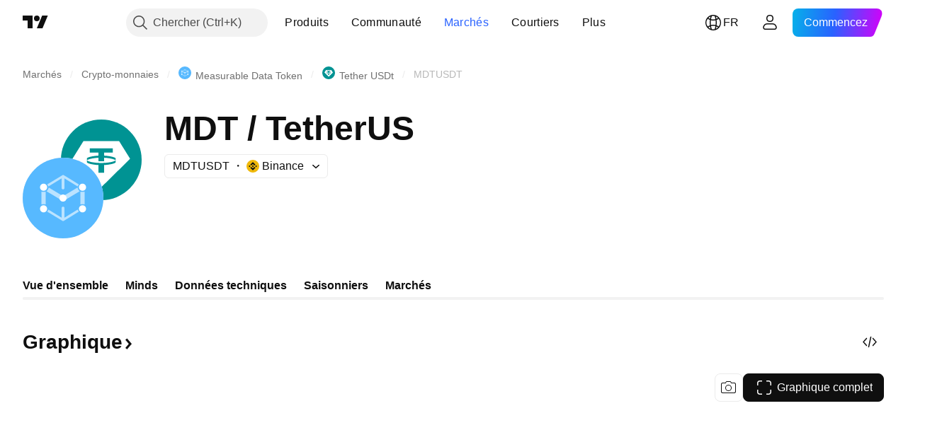

--- FILE ---
content_type: image/svg+xml
request_url: https://s3-symbol-logo.tradingview.com/crypto/XTVCMDT.svg
body_size: 300
content:
<!-- by TradingView --><svg width="18" height="18" viewBox="0 0 18 18" xmlns="http://www.w3.org/2000/svg"><path fill="#57B9FF" d="M0 0h18v18H0z"/><path d="M8.9 4.03 5.56 6.05c.12.1.24.38.26.45L8.7 4.74v2.12c0 .11.15.26.3.26.17 0 .32-.15.32-.26V4.74l2.87 1.76c.05-.14.2-.4.26-.44-1.05-.66-3.17-1.98-3.3-2.03-.13-.05-.21-.02-.24 0ZM8.9 13.97l-3.34-2.02c.12-.1.24-.38.26-.45l2.87 1.76v-2.12c0-.11.15-.26.3-.27.17 0 .32.16.32.27v2.12l2.87-1.76c.05.14.2.4.26.44-1.05.66-3.17 1.98-3.3 2.03-.13.05-.21.02-.24 0ZM4.31 10.4V7.6c.36.12.78.06.94 0v2.8c-.42-.12-.8-.05-.94 0ZM12.75 10.4V7.6c.36.12.77.06.94 0v2.8c-.42-.12-.8-.05-.94 0ZM8.39 9.3 5.43 7.54c.3-.23.44-.63.48-.8L8.87 8.5a1.3 1.3 0 0 0-.48.8ZM9.65 9.3l2.96-1.77c-.3-.23-.45-.63-.48-.8L9.17 8.5c.35.28.47.66.48.8Z" fill="#BBE3FF"/><circle cx="13.22" cy="6.66" fill="#fff" r=".78"/><circle cx="13.22" cy="11.34" fill="#fff" r=".78"/><circle cx="4.78" cy="11.34" fill="#fff" r=".78"/><circle cx="4.78" cy="6.66" fill="#fff" r=".78"/><circle cx="8.99" cy="9.01" fill="#fff" r=".78"/></svg>

--- FILE ---
content_type: application/javascript; charset=utf-8
request_url: https://static.tradingview.com/static/bundles/fr.74401.efc5c79a46b8363e72af.js
body_size: 14570
content:
(self.webpackChunktradingview=self.webpackChunktradingview||[]).push([[74401,63173,87178,37117,8800,83477],{25450:e=>{e.exports={en:["Gamma"]}},148332:e=>{e.exports={en:["Delta"]}},21456:e=>{e.exports={en:["Rho"]}},37354:e=>{e.exports={en:["Theta"]}},260812:e=>{e.exports={en:["Vega"]}},797547:e=>{e.exports=["Actif"]},136330:e=>{e.exports=["Thème"]},183699:e=>{e.exports=["Prochain"]},586987:e=>{e.exports=["Mois"]},549127:e=>{e.exports=["Date de l'annonce"]},380003:e=>{e.exports=["Montant de la transaction"]},775195:e=>{e.exports=["Date de l'offre"]},26509:e=>{e.exports=["Prix de l'offre"]},529923:e=>{e.exports=["Actions proposées"]},490640:e=>{e.exports=["Plage de prix"]},280903:e=>{e.exports={en:["Buy"]}},147094:e=>{e.exports=["Neutre"]},71780:e=>{e.exports={en:["Sell"]}},948826:e=>{e.exports=["Strong Buy"]},652042:e=>{e.exports={en:["Strong sell"]}},783477:e=>{e.exports=Object.create(null),e.exports.Technicals_study=["Données techniques"],e.exports["*All Candlestick Patterns*_study"]=["*Tous les schémas en chandelier*"],e.exports["24-hour Volume_study"]=["Volume sur 24 heures"],e.exports["52 Week High/Low_study"]=["Plus haut/plus bas sur 52 semaines"],e.exports.ASI_study={en:["ASI"]},e.exports["Abandoned Baby - Bearish_study"]=["Bébé abandonné - Baissier"],e.exports["Abandoned Baby - Bullish_study"]=["Bébé abandonné - Haussier"],e.exports["Accelerator Oscillator_study"]=["Oscillateur Accélérateur"],e.exports["Accounts payable_study"]=["Comptes créanciers"],e.exports["Accounts receivable - trade, net_study"]=["Comptes débiteurs - clients, nets"],e.exports["Accounts receivables, gross_study"]=["Créances clients, brutes"],e.exports.Accruals_study=["Charges à payer"],e.exports["Accrued payroll_study"]=["Paiements accumulés"],e.exports["Accumulated depreciation, total_study"]=["Dépréciation cumulée, total"],e.exports["Accumulation/Distribution_study"]=["Accumulation/Répartition"],e.exports["Accumulative Swing Index_study"]=["Indice d'oscillation cumulative"],e.exports["Additional paid-in capital/Capital surplus_study"]=["Capital libéré additionnel/excédent de capital"],e.exports["Advance Decline Line_study"]=["Ligne Hausse Baisse"],e.exports["Advance Decline Ratio_study"]=["Ratio Hausse Baisse"],e.exports["Advance/Decline Ratio (Bars)_study"]=["Ratio Hausse/Baisse (barres)"],e.exports["Advance/Decline_study"]={en:["Advance/Decline"]},e.exports["After tax other income/expense_study"]=["Autres produits et charges après impôts"],e.exports["All Chart Patterns_study"]=["Toutes les figures graphiques"],e.exports["Altman Z-score_study"]={en:["Altman Z-score"]},e.exports["Amortization of deferred charges_study"]=["Amortissement des charges différées"],e.exports["Amortization of intangibles_study"]=["Amortissement des actifs immatériels"],e.exports.Amortization_study=["Amortissement"],e.exports["Anchored Volume Profile_study"]=["Profil de volume ancré"],e.exports["Arnaud Legoux Moving Average_study"]=["Moyenne mobile d'Arnaud Legoux"],e.exports.Aroon_study={en:["Aroon"]},e.exports["Asset turnover_study"]=["Rotation des actifs"],
e.exports["Auto Anchored Volume Profile_study"]=["Profil de volume ancré automatique"],e.exports["Auto Fib Extension_study"]=["Extension Auto Fib"],e.exports["Auto Fib Retracement_study"]=["Retracement Auto Fib"],e.exports["Auto Pitchfork_study"]={en:["Auto Pitchfork"]},e.exports["Auto Trendlines_study"]=["Lignes de tendance automatiques"],e.exports["Average Daily Range_study"]=["Plage journalière moyenne"],e.exports["Average Day Range_study"]=["Plage de jours moyenne"],e.exports["Average Directional Index_study"]=["Indice directionnel moyen"],e.exports["Average Price_study"]=["Prix moyen"],e.exports["Average True Range_study"]=["Moyenne de la vraie amplitude"],e.exports["Average basic shares outstanding_study"]=["Nombre moyen d'actions de base en circulation"],e.exports["Awesome Oscillator_study"]=["Oscillateur merveilleux"],e.exports.BBTrend_study={en:["BBTrend"]},e.exports["Bad debt / Doubtful accounts_study"]=["Créances irrécouvrables / comptes douteux"],e.exports["Balance of Power_study"]=["Équilibre des forces"],e.exports["BarUpDn Strategy_study"]=["Stratégie BarUpDn"],e.exports["Basic EPS_study"]=["Bénéfice par action de base"],e.exports["Basic earnings per share (Basic EPS)_study"]=["Résultat de base par action (BPA de base)"],e.exports["Bearish Flag Chart Pattern_study"]=["Schéma graphique à drapeau baissier"],e.exports["Bearish Pennant Chart Pattern_study"]=["Graphique en forme de fanion baissier"],e.exports["Beneish M-score_study"]={en:["Beneish M-score"]},e.exports["Bollinger BandWidth_study"]=["Largeur de la bande de Bollinger"],e.exports["Bollinger Bands %b_study"]=["Bandes de Bollinger %b"],e.exports["Bollinger Bands Strategy directed_study"]=["Stratégie des bandes de Bollinger dirigée"],e.exports["Bollinger Bands Strategy_study"]=["Stratégie des Bandes de Bollinger"],e.exports["Bollinger Bands_study"]=["Bandes de Bollinger"],e.exports["Bollinger Bars_study"]=["Barres de Bollinger"],e.exports["Book value per share_study"]=["Valeur comptable par action"],e.exports["Bull Bear Power_study"]=["Puissance Bull Bear"],e.exports["Bullish Flag Chart Pattern_study"]=["Graphique en drapeau haussier"],e.exports["Bullish Pennant Chart Pattern_study"]=["Schéma graphique à fanion haussier"],e.exports["Buyback yield %_study"]=["Rendement des rachats %"],e.exports["COGS to revenue ratio_study"]=["Ratio COGS/revenus"],e.exports.CRSI_study={en:["CRSI"]},e.exports["CapEx per share_study"]=["CapEx par action"],e.exports["Capital and operating lease obligations_study"]=["Engagements résultant de contrats de financement et de location-exploitation"],e.exports["Capital expenditures - fixed assets_study"]=["Dépenses d'investissement - immobilisations"],e.exports["Capital expenditures - other assets_study"]=["Dépenses en capital - autres actifs"],e.exports["Capital expenditures_study"]=["Dépenses d'investissement"],e.exports["Capitalized lease obligations_study"]=["Obligations de location capitalisées"],e.exports["Cash & equivalents_study"]=["Liquidités et équivalents"],
e.exports["Cash and short term investments_study"]=["Liquidités et investissements à court terme"],e.exports["Cash conversion cycle_study"]=["Cycle de conversion des liquidités"],e.exports["Cash from financing activities_study"]=["Cash lié aux activités de financement"],e.exports["Cash from investing activities_study"]=["Cash lié aux activités d'investissement"],e.exports["Cash from operating activities_study"]=["Cash lié aux activités d'exploitation"],e.exports["Cash per share_study"]=["Cash par action"],e.exports["Cash to debt ratio_study"]=["Ratio trésorerie/dette"],e.exports["Chaikin Money Flow_study"]=["Flux monétaire de Chaikin"],e.exports["Chaikin Oscillator_study"]=["Oscillateur de Chaikin"],e.exports["Chaikin Volatility_study"]=["Volatilité de Chaikin"],e.exports["Chande Kroll Stop_study"]=["Stop Chande Kroll"],e.exports["Chande Momentum Oscillator_study"]={en:["Chande Momentum Oscillator"]},e.exports["Change in accounts payable_study"]=["Variation des comptes créditeurs"],e.exports["Change in accounts receivable_study"]=["Variation des comptes débiteurs"],e.exports["Change in accrued expenses_study"]=["Variation des charges à payer"],e.exports["Change in inventories_study"]=["Variation des inventaires"],e.exports["Change in other assets/liabilities_study"]=["Variation des autres actifs/passifs"],e.exports["Change in taxes payable_study"]=["Variation des taxes à payer"],e.exports["Changes in working capital_study"]=["Évolution du fonds de roulement"],e.exports.ChannelBreakOutStrategy_study={en:["ChannelBreakOutStrategy"]},e.exports["Chop Zone_study"]={en:["Chop Zone"]},e.exports["Choppiness Index_study"]=["Indice de turbulence"],e.exports["Commodity Channel Index_study"]={en:["Commodity Channel Index"]},e.exports["Common dividends paid_study"]=["Dividendes ordinaires versés"],e.exports["Common equity, total_study"]=["Fonds propres ordinaires, total"],e.exports["Common stock par/Carrying value_study"]=["Valeur nominale/valeur comptable des actions ordinaires"],e.exports.Compare_study=["Comparer"],e.exports["Conditional Expressions_study"]=["Expressions Conditionnelles"],e.exports["Connors RSI_study"]=["RSI de Connors"],e.exports.ConnorsRSI_study={en:["ConnorsRSI"]},e.exports["Consecutive Up/Down Strategy_study"]=["Stratégie ascendante/descendante consécutive"],e.exports["Coppock Curve_study"]=["Courbe Coppock"],e.exports["Correlation - Log_study"]=["Corrélation - Log"],e.exports["Correlation Coefficient_study"]=["Coefficient de Corrélation"],e.exports["Cost of goods sold_study"]=["Coût des marchandises vendues"],e.exports["Cost of goods_study"]=["Coût des biens"],e.exports["Crypto Open Interest_study"]=["Intérêt ouvert sur les Crypto"],e.exports["Cumulative Volume Delta_study"]=["Delta de volume cumulatif"],e.exports["Cumulative Volume Index_study"]=["Index Volume Cumulé"],e.exports["Cup and Handle Chart Pattern_study"]=["Motif graphique tasse et poignée"],e.exports["Current portion of LT debt and capital leases_study"]=["Partie courante de la dette LT et des contrats de location-acquisition"],
e.exports["Current ratio_study"]=["Ratio actuel"],e.exports.DMI_study=["IMD"],e.exports["Dark Cloud Cover - Bearish_study"]=["Couverture nuageuse sombre - Baissier"],e.exports["Days inventory_study"]=["Jours en inventaire"],e.exports["Days payable_study"]=["Jours d'échéance"],e.exports["Days sales outstanding_study"]=["Jours d'encours des ventes"],e.exports["Debt to EBITDA ratio_study"]=["Ratio dette/ EBITDA"],e.exports["Debt to assets ratio_study"]=["Ratio dette/actif"],e.exports["Debt to equity ratio_study"]=["Ratio dette/fonds propres"],e.exports["Debt to revenue ratio_study"]=["Ratio dette/recettes"],e.exports["Deferred income, current_study"]=["Revenu différé, courant"],e.exports["Deferred income, non-current_study"]=["Produits différés, non courants"],e.exports["Deferred tax assets_study"]=["Actifs d'impôts différés"],e.exports["Deferred tax liabilities_study"]=["Passifs d'impôts différés"],e.exports["Deferred taxes (cash flow)_study"]=["Impôts différés (cash-flow)"],e.exports["Deprecation and amortization_study"]=["Dépréciation et amortissement"],e.exports["Depreciation & amortization (cash flow)_study"]=["Dépréciation et amortissement (cash flow)"],e.exports["Depreciation/depletion_study"]=["Amortissement/épuisement"],e.exports.Depreciation_study=["Dépréciation"],e.exports["Detrended Price Oscillator_study"]=["Oscillateur de prix dé-tendancé"],e.exports["Diluted EPS_study"]={en:["Diluted EPS"]},e.exports["Diluted earnings per share (Diluted EPS)_study"]=["Résultat dilué par action (BPA dilué)"],e.exports["Diluted net income available to common stockholders_study"]=["Résultat net dilué disponible pour les actionnaires ordinaires"],e.exports["Diluted shares outstanding_study"]=["Actions diluées en circulation"],e.exports["Dilution adjustment_study"]=["Ajustement de dilution"],e.exports["Directional Movement Index_study"]=["Indice de mouvement directionnel"],e.exports["Directional Movement_study"]={en:["Directional Movement"]},e.exports["Discontinued operations_study"]=["Opérations abandonnées"],e.exports["Divergence Indicator_study"]=["Indicateur de Divergence"],e.exports["Dividend payout ratio %_study"]=["Ratio de distribution des dividendes %"],e.exports["Dividend yield %_study"]=["Rendement du dividende %"],e.exports["Dividends payable_study"]=["Dividendes à payer"],e.exports["Dividends per share - common stock primary issue_study"]=["Dividendes par action - émission primaire d'actions ordinaires"],e.exports["Doji Star - Bearish_study"]=["Etoile Doji - Baissier"],e.exports["Doji Star - Bullish_study"]=["Etoile Doji - Haussier"],e.exports.Doji_study={en:["Doji"]},e.exports["Donchian Channels_study"]=["Canaux de Donchian"],e.exports["Double Bottom Chart Pattern_study"]=["Schéma graphique à double bas"],e.exports["Double EMA_study"]=["EMA Double"],e.exports["Double Top Chart Pattern_study"]=["Schéma graphique à double haut"],e.exports["Downside Tasuki Gap - Bearish_study"]=["Gap Tasuki descendant - Baissier"],e.exports["Dragonfly Doji - Bullish_study"]=["Dragonfly Doji - Haussier"],
e.exports["EBIT per share_study"]=["EBIT par action"],e.exports["EBITDA margin %_study"]=["Marge EBITDA %"],e.exports["EBITDA per share_study"]=["EBITDA par action"],e.exports.EBITDA_study={en:["EBITDA"]},e.exports.EBIT_study={en:["EBIT"]},e.exports["EMA Cross_study"]={en:["EMA Cross"]},e.exports["EPS basic one year growth_study"]=["Croissance de base du BPA sur un an"],e.exports["EPS diluted one year growth_study"]=["Croissance du BPA dilué sur un an"],e.exports["EPS estimates_study"]=["Estimations du BPA"],e.exports["Earnings yield_study"]=["Rendement des bénéfices"],e.exports["Ease Of Movement_study"]=["Facilité de mouvement"],e.exports["Ease of Movement_study"]=["Facilité de mouvement"],e.exports["Effective interest rate on debt %_study"]=["Taux d'intérêt effectif sur la dette"],e.exports["Elder Force Index_study"]=["Indice de Force Elder"],e.exports["Elder's Force Index_study"]=["Index de Force d'Elder"],e.exports["Elders Force Index_study"]=["Indice de force d'Elder"],e.exports["Elliott Wave Chart Pattern_study"]=["Schéma graphique des vagues d'Elliott"],e.exports["Engulfing - Bearish_study"]=["Enlacement - Baissier"],e.exports["Engulfing - Bullish_study"]=["Enlacement - Haussier"],e.exports["Enterprise value to EBIT ratio_study"]=["Ratio valeur d'entreprise/ EBIT"],e.exports["Enterprise value to EBITDA ratio_study"]=["Ratio valeur d'entreprise/ EBITDA"],e.exports["Enterprise value to revenue ratio_study"]=["Ratio valeur d'entreprise/revenus"],e.exports["Enterprise value_study"]=["Valeur d'entreprise"],e.exports.Envelope_study=["Enveloppe"],e.exports.Envelopes_study=["Enveloppes"],e.exports["Equity in earnings_study"]=["Participation aux bénéfices"],e.exports["Equity to assets ratio_study"]=["Ratio capitaux propres/actifs"],e.exports["Evening Doji Star - Bearish_study"]=["Etoile Doji du soir - Baissier"],e.exports["Evening Star - Bearish_study"]=["Etoile du soir - Baissier"],e.exports["Falling Three Methods - Bearish_study"]=["Méthode des trois chutes - Baissier"],e.exports["Falling Wedge Chart Pattern_study"]=["Schéma graphique à biseau descendant"],e.exports["Falling Window - Bearish_study"]=["Fenêtre descendante - Baissier"],e.exports["Financing activities – other sources_study"]=["Activités de financement - autres sources"],e.exports["Financing activities – other uses_study"]=["Activités de financement - autres usages"],e.exports["Fisher Transform_study"]={en:["Fisher Transform"]},e.exports["Fixed Range Volume Profile_study"]=["Profil de volume à gamme fixe"],e.exports["Fixed Range_study"]=["Gamme fixe"],e.exports["Float shares outstanding_study"]=["Actions flottantes en circulation"],e.exports["Free cash flow margin %_study"]=["Marge de cash-flow libre %"],e.exports["Free cash flow per share_study"]=["Free cash flow par action"],e.exports["Free cash flow_study"]=["Free Cash Flow"],e.exports["Free float_study"]=["Flottant libre"],e.exports["Fulmer H factor_study"]=["Facteur Fulmer H"],e.exports["Funding Rate_study"]=["Taux de financement"],
e.exports["Funds from operations_study"]=["Fonds provenant des opérations"],e.exports.Gaps_study={en:["Gaps"]},e.exports["Goodwill to assets ratio_study"]=["Ratio goodwill/actif"],e.exports["Goodwill, net_study"]={en:["Goodwill, net"]},e.exports["Graham's number_study"]=["Nombre de Graham"],e.exports["Gravestone Doji - Bearish_study"]=["Doji en pierre tombale - Baissier"],e.exports["Greedy Strategy_study"]={en:["Greedy Strategy"]},e.exports["Gross margin %_study"]=["Marge brute %"],e.exports["Gross profit to assets ratio_study"]=["Ratio marge brute/actif"],e.exports["Gross profit_study"]=["Profit brut"],e.exports["Gross property/plant/equipment_study"]=["Immobilier/usine/équipement brut"],e.exports["Guppy Multiple Moving Average_study"]=["Moyenne mobile multiple de Guppy"],e.exports["Hammer - Bullish_study"]=["Marteau - Haussier"],e.exports["Hanging Man - Bearish_study"]=["Homme suspendu - Baissier"],e.exports["Harami - Bearish_study"]=["Harami - Baissier"],e.exports["Harami - Bullish_study"]=["Harami - Haussier"],e.exports["Harami Cross - Bearish_study"]=["Croix Harami - Baissière"],e.exports["Harami Cross - Bullish_study"]=["Croix Harami - Haussière"],e.exports["Head and Shoulders Chart Pattern_study"]=["Modèle graphique tête et épaules"],e.exports["Historical Volatility_study"]=["Volatilité Historique"],e.exports["Hull Moving Average_study"]=["Moyenne Mobile de Hull"],e.exports["Ichimoku Cloud_study"]=["Nuage Ichimoku"],e.exports.Ichimoku_study={en:["Ichimoku"]},e.exports.Impairments_study=["Dépréciations d'actifs"],e.exports["InSide Bar Strategy_study"]=["Stratégie InSide Bar"],e.exports["Income Tax Credits_study"]=["Crédits d'impôt sur le revenu"],e.exports["Income Tax, current - foreign_study"]=["Impôt sur le revenu, courant - étranger"],e.exports["Income tax payable_study"]=["Impôt sur le revenu à payer"],e.exports["Income tax, current - domestic_study"]=["Impôt sur le revenu, courant - national"],e.exports["Income tax, current_study"]=["Impôt sur le revenu, courant"],e.exports["Income tax, deferred - domestic_study"]=["Impôt sur le revenu, différé - national"],e.exports["Income tax, deferred - foreign_study"]=["Impôt sur le revenu, différé - étranger"],e.exports["Income tax, deferred_study"]=["Impôt sur le revenu, différé"],e.exports["Interest capitalized_study"]=["Intérêt capitalisé"],e.exports["Interest coverage_study"]=["Couverture d'intérêt"],e.exports["Interest expense on debt_study"]=["Charges d'intérêts sur la dette"],e.exports["Interest expense, net of interest capitalized_study"]=["Charges d'intérêts, après déduction des intérêts capitalisés"],e.exports["Inventories - finished goods_study"]=["Inventaires - produits finis"],e.exports["Inventories - progress payments & other_study"]=["Inventaires - paiements échelonnés et autres"],e.exports["Inventories - raw materials_study"]=["Inventaires - matières premières"],e.exports["Inventories - work in progress_study"]=["Inventaires - travaux en cours"],e.exports["Inventory to revenue ratio_study"]=["Ratio inventaire/recettes"],
e.exports["Inventory turnover_study"]=["Rotation des stocks"],e.exports["Inverted Cup and Handle Chart Pattern_study"]=["Modèle graphique coupe et poignée inversées"],e.exports["Inverted Hammer - Bullish_study"]=["Marteau inversé - Haussier"],e.exports["Inverted Head and Shoulders Chart Pattern_study"]=["Modèle graphique tête et épaules inversées"],e.exports["Investing activities – other sources_study"]=["Activités d'investissement - autres sources"],e.exports["Investing activities – other uses_study"]=["Activités d'investissement - autres utilisations"],e.exports["Investments in unconsolidated subsidiaries_study"]=["Investissements dans des filiales non consolidées"],e.exports["Issuance of long term debt_study"]=["Émission de la dette à long terme"],e.exports["Issuance/retirement of debt, net_study"]=["Émission/retrait de la dette, nette"],e.exports["Issuance/retirement of long term debt_study"]=["Émission/retrait de la dette à long terme"],e.exports["Issuance/retirement of other debt_study"]=["Émission/retrait d'autres dettes"],e.exports["Issuance/retirement of short term debt_study"]=["Émission/retrait de la dette à court terme"],e.exports["Issuance/retirement of stock, net_study"]=["Émission/retraite d'actions, nette"],e.exports["KZ index_study"]=["Indice KZ"],e.exports["Keltner Channel Strategy_study"]=["Stratégie du canal de Keltner"],e.exports["Keltner Channels Strategy_study"]=["Stratégie des Canaux de Keltner"],e.exports["Keltner Channels_study"]=["Canaux de Keltner"],e.exports["Key stats_study"]=["Statistiques clés"],e.exports["Kicking - Bearish_study"]=["Coup de pied - Baissier"],e.exports["Kicking - Bullish_study"]=["Coup de pied - Haussier"],e.exports["Klinger Oscillator_study"]={en:["Klinger Oscillator"]},e.exports["Know Sure Thing_study"]={en:["Know Sure Thing"]},e.exports["Least Squares Moving Average_study"]=["Moyenne Mobile Least Squares"],e.exports["Legal claim expense_study"]=["Frais de contentieux"],e.exports["Linear Regression Channel_study"]=["Chaîne de regression Linéaire"],e.exports["Linear Regression Curve_study"]=["Courbe de régression linéaire"],e.exports["Linear Regression Slope_study"]=["Pente de régression linéaire"],e.exports["Linear Regression_study"]=["Régression linéaire"],e.exports.Liquidations_study={en:["Liquidations"]},e.exports["Liquidity ratios_study"]=["Ratios de liquidités"],e.exports["Long Lower Shadow - Bullish_study"]=["Longue ombre inférieure - Haussier"],e.exports["Long Short Accounts %_study"]=["Comptes longs/courts %"],e.exports["Long Upper Shadow - Bearish_study"]=["Longue ombre supérieure - Baissier"],e.exports["Long term debt excl. lease liabilities_study"]=["Dettes à long terme, hors loyers"],e.exports["Long term debt to total assets ratio_study"]=["Ratio de la dette à long terme sur l'actif total"],e.exports["Long term debt to total equity ratio_study"]=["Ratio dette à long terme/fonds propres totaux"],e.exports["Long term debt_study"]=["Dette à long terme"],e.exports["Long term investments_study"]=["Investissements à long terme"],
e.exports["Long/Short Ratio Accounts_study"]=["Comptes à ratio long/court"],e.exports["MA Cross_study"]=["Croisement MA"],e.exports["MA with EMA Cross_study"]=["MA avec EMA Cross"],e.exports["MA/EMA Cross_study"]={en:["MA/EMA Cross"]},e.exports["MACD Strategy_study"]=["Stratégie MACD"],e.exports.MACD_study={en:["MACD"]},e.exports["Majority Rule_study"]=["Règle de la majorité"],e.exports["Market capitalization_study"]=["Capitalisation boursière"],e.exports["Marubozu Black - Bearish_study"]=["Marubozu Noir - Baissier"],e.exports["Marubozu White - Bullish_study"]=["Marubozu Blanc - Haussier"],e.exports["Mass Index_study"]=["Index de masse"],e.exports["McGinley Dynamic_study"]={en:["McGinley Dynamic"]},e.exports["Median Price_study"]=["Prix médian"],e.exports.Median_study=["Médiane"],e.exports["Minority interest_study"]=["Participation minoritaire"],e.exports["Miscellaneous non-operating expense_study"]=["Charges diverses hors exploitation"],e.exports["Momentum Strategy_study"]={en:["Momentum Strategy"]},e.exports.Momentum_study={en:["Momentum"]},e.exports["Money Flow Index_study"]=["Indice Money Flow"],e.exports["Money Flow_study"]=["Flux d'argent"],e.exports["Moon Phases_study"]=["Phases de la lune"],e.exports["Morning Doji Star - Bullish_study"]=["Étoile Doji du matin - Haussier"],e.exports["Morning Star - Bullish_study"]=["Étoile du matin - Haussier"],e.exports["Moving Average Adaptive_study"]=["Moyenne mobile Adaptative"],e.exports["Moving Average Channel_study"]=["Canal de moyenne mobile"],e.exports["Moving Average Convergence Divergence_study"]=["Convergence Divergence Moyenne Mobile"],e.exports["Moving Average Convergence/Divergence_study"]=["Convergence/ Divergence Moyenne Mobile"],e.exports["Moving Average Double_study"]=["Moyenne mobile Double"],e.exports["Moving Average Exponential_study"]=["Moyenne Mobile Exponentielle"],e.exports["Moving Average Hamming_study"]=["Moyenne mobile Hamming"],e.exports["Moving Average Modified_study"]=["Moyenne mobile Modifiée"],e.exports["Moving Average Multiple_study"]=["Moyenne mobile Multiple"],e.exports["Moving Average Ribbon_study"]=["Ruban de la moyenne mobile"],e.exports["Moving Average Simple_study"]=["Moyenne mobile simple"],e.exports["Moving Average Triple_study"]=["Moyenne mobile Triple"],e.exports["Moving Average Weighted_study"]=["Moyenne mobile pondérée"],e.exports["Moving Average_study"]=["Moyenne mobile"],e.exports["MovingAvg Cross_study"]=["Croisement MovingAvg"],e.exports["MovingAvg2Line Cross_study"]=["Croisement MovingAvg2Line"],e.exports["Multi-Time Period Charts_study"]=["Graphiques de périodes de temps multiples"],e.exports["Net Volume_study"]=["Volume net"],e.exports["Net current asset value per share_study"]=["Valeur de l'actif net courant par action"],e.exports["Net debt_study"]=["Dette nette"],e.exports["Net income (cash flow)_study"]=["Revenu net (cash flow)"],e.exports["Net income before discontinued operations_study"]=["Résultat net avant activités abandonnées"],e.exports["Net income per employee_study"]=["Revenu net par employé"],
e.exports["Net income_study"]=["Revenu net"],e.exports["Net intangible assets_study"]=["Immobilisations incorporelles nettes"],e.exports["Net margin %_study"]=["Marge nette %"],e.exports["Net property/plant/equipment_study"]=["Immeubles/usines/équipements nets"],e.exports["Non-cash items_study"]=["Éléments hors trésorerie"],e.exports["Non-controlling/minority interest_study"]=["Intérêt minoritaire/non-contrôlant"],e.exports["Non-operating income, excl. interest expenses_study"]=["Produits hors exploitation, hors charges d'intérêt"],e.exports["Non-operating income, total_study"]=["Revenu hors exploitation, total"],e.exports["Non-operating interest income_study"]=["Revenus d'intérêts hors exploitation"],e.exports["Note receivable - long term_study"]=["Note à recevoir - long terme"],e.exports["Notes payable_study"]=["Effets à payer"],e.exports["Number of employees_study"]=["Nombre d'employés"],e.exports["Number of shareholders_study"]=["Nombre d'actionnaires"],e.exports["On Balance Volume_study"]=["Volume d'équilibre"],e.exports["On Neck - Bearish_study"]=["Sur le cou - Baissier"],e.exports["Open Interest_study"]=["Intérêt ouvert"],e.exports["Operating cash flow per share_study"]=["Cash-flow opérationnel par action"],e.exports["Operating earnings yield %_study"]=["Rendement du bénéfice d'exploitation %"],e.exports["Operating expenses (excl. COGS)_study"]=["Dépenses d'exploitation (hors COGS)"],e.exports["Operating income_study"]=["Bénéfice d'exploitation"],e.exports["Operating lease liabilities_study"]=["Dettes de location opérationnelle"],e.exports["Operating margin %_study"]=["Marge opérationnelle %"],e.exports["Other COGS_study"]=["Autres COGS"],e.exports["Other common equity_study"]=["Autres fonds propres ordinaires"],e.exports["Other cost of goods sold_study"]=["Autres coûts des marchandises vendues"],e.exports["Other current assets, total_study"]=["Autres actifs courants, total"],e.exports["Other current liabilities_study"]=["Autres dettes à court terme"],e.exports["Other exceptional charges_study"]=["Autres charges exceptionnelles"],e.exports["Other financing cash flow items, total_study"]=["Autres éléments financiers du cash flow, total"],e.exports["Other intangibles, net_study"]=["Autres actifs incorporels, net"],e.exports["Other investing cash flow items, total_study"]=["Autres éléments d'investissement du cash flow, total"],e.exports["Other investments_study"]=["Autres investissements"],e.exports["Other liabilities, total_study"]=["Autres dettes, total"],e.exports["Other long term assets, total_study"]=["Autres actifs à long terme, total"],e.exports["Other non-current liabilities, total_study"]=["Autres passifs non courants, total"],e.exports["Other operating expenses, total_study"]=["Autres dépenses de fonctionnement, total"],e.exports["Other receivables_study"]=["Autres créances"],e.exports["Other short term debt_study"]=["Autres dettes à court terme"],e.exports["OutSide Bar Strategy_study"]=["Stratégie OutSide Bar"],e.exports.Overlay_study=["Superposition"],e.exports["PEG ratio_study"]=["Ratio PEG"],
e.exports["Paid in capital_study"]=["Capital payé"],e.exports["Parabolic SAR Strategy_study"]=["Stratégie SAR parabolique"],e.exports["Parabolic SAR_study"]=["Parabolique SAR"],e.exports["Per share metrics_study"]=["Métriques par action"],e.exports.Performance_study={en:["Performance"]},e.exports["Periodic Volume Profile_study"]=["Profil de volume périodique"],e.exports["Piercing - Bullish_study"]=["Piercing - Haussier"],e.exports["Piotroski F-score_study"]=["Score-F Piotroski"],e.exports["Pivot Extension Strategy_study"]=["Stratégie Extension Pivot"],e.exports["Pivot Points High Low_study"]=["Points Pivots Haut Bas"],e.exports["Pivot Points Standard_study"]=["Points Pivots Standard"],e.exports["Pivot Reversal Strategy_study"]=["Stratégie Pivot Reversal"],e.exports["Preferred dividends paid_study"]=["Dividendes préférentiels versés"],e.exports["Preferred dividends_study"]=["Dividendes préférentiels"],e.exports["Preferred stock, carrying value_study"]=["Actions préférentielles, valeur comptable"],e.exports["Prepaid expenses_study"]=["Dépenses prépayées"],e.exports["Pretax equity in earnings_study"]=["Participation aux bénéfices avant impôts"],e.exports["Pretax income_study"]=["Revenu avant impôts"],e.exports["Price Channel Strategy_study"]=["Stratégie canal de prix"],e.exports["Price Channel_study"]=["Canal de prix"],e.exports["Price Oscillator_study"]={en:["Price Oscillator"]},e.exports["Price Target_study"]=["Prix cible"],e.exports["Price Volume Trend_study"]=["Tendance volume-prix"],e.exports["Price earnings ratio forward_study"]=["Ratio prix/bénéfices à terme"],e.exports["Price sales ratio forward_study"]=["Rapport prix-vente à terme"],e.exports["Price to book ratio_study"]=["Ratio cours/valeur comptable"],e.exports["Price to cash flow ratio_study"]=["Ratio prix/flux de trésorerie"],e.exports["Price to earnings ratio_study"]=["Ratio cours/bénéfice"],e.exports["Price to free cash flow ratio_study"]=["Ratio cours/flux de trésorerie disponibles"],e.exports["Price to sales ratio_study"]=["Rapport prix/ventes"],e.exports["Price to tangible book ratio_study"]=["Ratio cours/valeur comptable tangible"],e.exports["Profitability ratios_study"]=["Ratios de rentabilité"],e.exports["Provision for risks & charge_study"]=["Provision pour risques et charges"],e.exports["Purchase of investments_study"]=["Achat d'investissements"],e.exports["Purchase/acquisition of business_study"]=["Achat/acquisition d'une entreprise"],e.exports["Purchase/sale of business, net_study"]=["Achat/vente d'entreprise, net"],e.exports["Purchase/sale of investments, net_study"]=["Achat/vente de placements, net"],e.exports["Quality ratio_study"]=["Ratio de qualité"],e.exports["Quick ratio_study"]={en:["Quick ratio"]},e.exports["RCI Ribbon_study"]=["Ruban RCI"],e.exports["RSI Divergence Indicator_study"]=["Indicateur de Divergence RSI"],e.exports["RSI Strategy_study"]=["Stratégie RSI"],e.exports["Rank Correlation Index_study"]=["Indice de corrélation de rang"],e.exports["Rate Of Change_study"]=["Taux de changement"],
e.exports["Rectangle Chart Pattern_study"]=["Schéma graphique rectangle"],e.exports["Reduction of long term debt_study"]=["Réduction de la dette à long terme"],e.exports["Relative Strength Index_study"]=["Indice de force relative"],e.exports["Relative Vigor Index_study"]=["Indice de vigueur relative"],e.exports["Relative Volatility Index_study"]=["Indice de volatilité relative"],e.exports["Relative Volume at Time_study"]=["Volume relatif à heure donnée"],e.exports["Repurchase of common & preferred stock_study"]=["Rachat d'actions ordinaires et privilégiées"],e.exports["Research & development to revenue ratio_study"]=["Rapport entre la recherche et le développement et les recettes"],e.exports["Research & development_study"]=["Recherche & Développement"],e.exports["Restructuring charge_study"]=["Charges de restructuration"],e.exports["Retained earnings_study"]=["Bénéfices non distribués"],e.exports["Return on assets %_study"]=["Rendement des actifs %"],e.exports["Return on equity %_study"]=["Rendement des capitaux propres %"],e.exports["Return on equity adjusted to book value %_study"]=["Rendement des fonds propres ajustés à la valeur comptable %"],e.exports["Return on invested capital %_study"]=["Rendement du capital investi %"],e.exports["Return on tangible assets %_study"]=["Rendement des actifs corporels %"],e.exports["Return on tangible equity %_study"]=["Rendement des fonds propres tangibles %"],e.exports["Revenue estimates_study"]=["Estimation des recettes"],e.exports["Revenue one year growth_study"]=["Croissance du chiffre d'affaires sur un an"],e.exports["Revenue per employee_study"]=["Revenu par employé"],e.exports["Revenue per share_study"]=["Revenu par action"],e.exports["Rising Three Methods - Bullish_study"]=["Méthodes des trois hausses - Haussier"],e.exports["Rising Wedge Chart Pattern_study"]=["Schéma graphique à biseau ascendant"],e.exports["Rising Window - Bullish_study"]=["Fenêtre ascendante - Haussier"],e.exports["Rob Booker - ADX Breakout_study"]={en:["Rob Booker - ADX Breakout"]},e.exports["Rob Booker - Intraday Pivot Points_study"]=["Rob Booker - Points Pivots intraday"],e.exports["Rob Booker - Knoxville Divergence_study"]=["Rob Booker - Divergence de Knoxville"],e.exports["Rob Booker - Missed Pivot Points_study"]=["Rob Booker - Points Pivots Manqués"],e.exports["Rob Booker - Reversal_study"]=["Rob Booker - Inversion"],e.exports["Rob Booker - Ziv Ghost Pivots_study"]=["Rob Booker - Pivots Ziv Ghost"],e.exports["SMI Ergodic Indicator/Oscillator_study"]=["SMI Ergodic Indicateur/Oscillateur"],e.exports["SMI Ergodic Indicator_study"]=["Indicateur SMI Ergodic"],e.exports["SMI Ergodic Oscillator_study"]=["Oscillateur SMI Ergodic"],e.exports["Sale of common & preferred stock_study"]=["Vente d'actions ordinaires et privilégiées"],e.exports["Sale of fixed assets & businesses_study"]=["Vente d'actifs immobilisés et d'entreprises"],e.exports["Sale/maturity of investments_study"]=["Vente/maturité des investissements"],e.exports.Seasonality_study=["Saisonnalité"],
e.exports["Selling/general/admin expenses, other_study"]=["Frais de vente/généraux/d'administration, autres"],e.exports["Selling/general/admin expenses, total_study"]=["Frais de vente, frais généraux et frais d'administration, total"],e.exports["Session Time Price Opportunity_study"]=["Opportunité de session Time Price"],e.exports["Session Volume HD_study"]=["Volume de la session HD"],e.exports["Session Volume Profile HD_study"]=["Profil de volume des sessions HD"],e.exports["Session Volume Profile_study"]=["Profil de volume des sessions"],e.exports["Session Volume_study"]=["Volume de la session"],e.exports["Shareholders' equity_study"]=["Capitaux propres des actionnaires"],e.exports["Shares buyback ratio %_study"]=["Ratio de rachat d'actions %"],e.exports["Shooting Star - Bearish_study"]=["Étoile filante - Baissier"],e.exports["Short term debt excl. current portion of LT debt_study"]=["Dette à court terme excluant la partie à court terme de la dette à long terme"],e.exports["Short term debt_study"]=["Dette à court terme"],e.exports["Short term investments_study"]=["Investissements à court terme"],e.exports["Sloan ratio %_study"]=["Ratio de Sloan %"],e.exports["Smoothed Moving Average_study"]=["Moyenne mobile lissée"],e.exports["Solvency ratios_study"]=["Ratios de solvabilité"],e.exports["Spinning Top Black_study"]={en:["Spinning Top Black"]},e.exports["Spinning Top White_study"]={en:["Spinning Top White"]},e.exports["Springate score_study"]={en:["Springate score"]},e.exports["Standard Deviation_study"]=["Déviation Standard"],e.exports["Standard Error Bands_study"]=["Bandes d'erreur standard"],e.exports["Standard Error_study"]=["Erreur Standard"],e.exports.Stoch_study={en:["Stoch"]},e.exports["Stochastic Momentum Index_study"]=["Indice de Dynamique Stochastique"],e.exports["Stochastic RSI_study"]=["Stochastique RSI"],e.exports["Stochastic Slow Strategy_study"]=["Stratégie lente stochastique"],e.exports.Stochastic_study=["Stochastique"],e.exports.SuperTrend_study={en:["SuperTrend"]},e.exports["Supertrend Strategy_study"]=["Stratégie Super tendance"],e.exports.Supertrend_study=["Supertendance"],e.exports["Sustainable growth rate_study"]=["Taux de croissance durable"],e.exports.TRIX_study={en:["TRIX"]},e.exports["Tangible book value per share_study"]=["Valeur comptable tangible par action"],e.exports["Tangible common equity ratio_study"]=["Ratio de fonds propres tangibles"],e.exports.Taxes_study={en:["Taxes"]},e.exports["Technical Ratings Strategy_study"]=["Stratégie de notation technique"],e.exports["Technical Ratings_study"]=["Notations Techniques"],e.exports["Three Black Crows - Bearish_study"]=["Trois corbeaux noirs - Baissier"],e.exports["Three White Soldiers - Bullish_study"]=["Trois Soldats Blancs - Haussier"],e.exports["Time Price Opportunity_study"]=["Opportunité Time Price"],e.exports["Time Weighted Average Price_study"]=["Prix moyen pondéré dans le temps"],e.exports["Tobin's Q (approximate)_study"]=["Tobin's Q (approximatif)"],e.exports["Total assets_study"]=["Total des actifs"],
e.exports["Total cash dividends paid_study"]=["Total des dividendes versés en espèces"],e.exports["Total common shares outstanding_study"]=["Total des actions ordinaires en circulation"],e.exports["Total current assets_study"]=["Total des actifs courants"],e.exports["Total current liabilities_study"]=["Total passif actuel"],e.exports["Total debt per share_study"]=["Dette totale par action"],e.exports["Total debt_study"]=["Dette totale"],e.exports["Total equity_study"]=["Total des avoirs"],e.exports["Total inventory_study"]=["Inventaire total"],e.exports["Total liabilities & shareholders' equities_study"]=["Total du passif et des capitaux propres"],e.exports["Total liabilities_study"]=["Total des passifs"],e.exports["Total non-current assets_study"]=["Total des actifs immobilisés"],e.exports["Total non-current liabilities_study"]=["Total des passifs immobilisés"],e.exports["Total operating expenses_study"]=["Total des dépenses d'exploitation"],e.exports["Total receivables, net_study"]=["Total des créances, nettes"],e.exports["Total revenue_study"]=["Revenu total"],e.exports["Trading Sessions_study"]=["Sessions de Trading"],e.exports["Treasury stock - common_study"]=["Actions de trésorerie - ordinaires"],e.exports["Trend Strength Index_study"]=["Indice de force de tendance"],e.exports["Tri-Star - Bearish_study"]=["Tri-Star - Baissier"],e.exports["Tri-Star - Bullish_study"]=["Tri-Star - Haussier"],e.exports["Triangle Chart Pattern_study"]=["Schéma graphique en triangle"],e.exports["Triple Bottom Chart Pattern_study"]=["Schéma graphique à triple bas"],e.exports["Triple EMA_study"]=["EMA Triple"],e.exports["Triple Top Chart Pattern_study"]=["Schéma graphique à triple haut"],e.exports["True Strength Index_study"]=["Indice de force réelle"],e.exports["True Strength Indicator_study"]=["Indicateur True Strength"],e.exports["Tweezer Bottom - Bullish_study"]=["Fond en dents de scie - haussier"],e.exports["Tweezer Top - Bearish_study"]=["Tweezer Top - Baissier"],e.exports["Typical Price_study"]=["Prix typique"],e.exports["Ultimate Oscillator_study"]=["Oscillateur Ultimate"],e.exports["Unrealized gain/loss_study"]=["Gain/perte non réalisé(e)"],e.exports["Unusual income/expense_study"]=["Produits et charges exceptionnels"],e.exports["Up/Down Volume_study"]=["Volume Haut/Bas"],e.exports["Upside Tasuki Gap - Bullish_study"]=["Gap Tasuki ascendant - Haussier"],e.exports["VWAP Auto Anchored_study"]=["VWAP Auto Ancré"],e.exports.VWAP_study={en:["VWAP"]},e.exports.VWMA_study={en:["VWMA"]},e.exports["Valuation ratios_study"]=["Ratios de valorisation"],e.exports["Visible Average Price_study"]=["Prix Moyen Visible"],e.exports["Visible Range Volume Profile_study"]=["Profil de volume de la gamme visible"],e.exports["Visible Range_study"]=["Gamme visible"],e.exports.Vol_study={en:["Vol"]},e.exports["Volatility Close-to-Close_study"]=["Volatilité fermeture à fermeture"],e.exports["Volatility Index_study"]=["Indice de volatilité"],e.exports["Volatility O-H-L-C_study"]=["Volatilité O-H-L-C"],
e.exports["Volatility Stop_study"]=["Stop selon volatilité"],e.exports["Volatility Zero Trend Close-to-Close_study"]=["Volatilité zéro tendance fermeture à fermeture"],e.exports["Volty Expan Close Strategy_study"]=["Stratégie Volty Expan Close"],e.exports["Volume Delta_study"]=["Delta de volume"],e.exports["Volume Oscillator_study"]=["Oscillateur de volume"],e.exports["Volume Weighted Average Price_study"]=["Prix moyen pondéré par le volume"],e.exports["Volume Weighted Moving Average_study"]=["Moyenne mobile pondérée par le volume"],e.exports.Volume_study={en:["Volume"]},e.exports["Vortex Indicator_study"]=["Indicateur Vortex"],e.exports["Williams %R_study"]={en:["Williams %R"]},e.exports["Williams Alligator_study"]=["Alligator Williams"],e.exports["Williams Fractal_study"]=["Fractale de Williams"],e.exports["Williams Fractals_study"]=["Fractales de Williams"],e.exports["Williams Percent Range_study"]=["Plage de pourcentage de Williams"],e.exports["Woodies CCI_study"]=["CCI de Woodies"],e.exports["Working capital per share_study"]=["Fonds de roulement par action"],e.exports["Zig Zag_study"]={en:["Zig Zag"]},e.exports["Zmijewski score_study"]=["Score de Zmijewski"]},280602:e=>{e.exports=["Coton"]},332961:e=>{e.exports={en:["Coupon"]}},926156:e=>{e.exports=["Fréquence des coupons"]},48901:e=>{e.exports=["Cacao"]},427190:e=>{e.exports=["Café"]},866649:e=>{e.exports=["Matières premières"]},162660:e=>{e.exports=["Services Commerciaux"]},210311:e=>{e.exports=["Services de communication"]},210593:e=>{e.exports={en:["Communications"]}},76577:e=>{e.exports=["Biens de consommation durables"]},545853:e=>{e.exports=["Produits de consommation non durables"]},752020:e=>{e.exports=["Services au consommateur"]},289257:e=>{e.exports=["Produits de consommation discrétionnaires"]},103415:e=>{e.exports=["Produits de consommation courante"]},458644:e=>{e.exports=["Contrat"]},372701:e=>{e.exports=["Points clés du contrat"]},461256:e=>{e.exports=["Taille du contrat"]},261810:e=>{e.exports=["Option de conversion"]},533830:e=>{e.exports=["Cuivre"]},402723:e=>{e.exports=["Copier {title}"]},646246:e=>{e.exports=["Maïs"]},515254:e=>{e.exports={en:["Corporate"]}},654420:e=>{e.exports=["Dollar Canadien"]},861512:e=>{e.exports=["Crédits carbone"]},587145:e=>{e.exports=["cash"]},94820:e=>{e.exports={en:["Cash flow"]}},288706:e=>{e.exports=["Actifs circulants"]},208800:e=>{e.exports=["Cliquez ici pour en savoir plus"]},11080:e=>{e.exports=["Pétrole brut"]},936579:e=>{e.exports=["Swaps de défaut de crédit"]},381849:e=>{e.exports=["Devise"]},535770:e=>{e.exports=["Actuel"]},828072:e=>{e.exports=["Américain"]},984847:e=>{e.exports=["Annuel/le"]},254786:e=>{e.exports=["Actuel"]},14834:e=>{e.exports=["Après la fermeture du marché"]},531758:e=>{e.exports=["Agence"]},493795:e=>{e.exports={en:["Alternatives"]}},89864:e=>{e.exports={en:["Aluminium"]}},584266:e=>{e.exports=["Classe d'actifs"]},986507:e=>{e.exports=["Allocation d'actifs"]},808953:e=>{e.exports=["Dollar Australien"]},22261:e=>{e.exports=["Obligations, Cash et Autres"]},903010:e=>{
e.exports=["Bilan"]},500002:e=>{e.exports=["Banques"]},519391:e=>{e.exports=["EPS basique (TTM)"]},264530:e=>{e.exports={en:["Beta (1Y)"]}},552274:e=>{e.exports=["Avant l'ouverture du marché"]},519840:e=>{e.exports=["Biotechnologie"]},766605:e=>{e.exports=["Crédit global"]},83263:e=>{e.exports=["Marché large"]},680362:e=>{e.exports=["Marché général hors agriculture"]},660345:e=>{e.exports=["Acheteurs"]},973814:e=>{e.exports=["Achats"]},929143:e=>{e.exports=["Volume d'achats"]},219289:e=>{e.exports=["Gouvernement"]},669536:e=>{e.exports=["Or"]},644071:e=>{e.exports=["Gazole"]},180212:e=>{e.exports=["Essence"]},656334:e=>{e.exports={en:["Global macro"]}},4764:e=>{e.exports=["Graines"]},722677:e=>{e.exports={en:["Date"]}},376700:e=>{e.exports=["En développement"]},505839:e=>{e.exports=["Rendement du dividende (indiqué)"]},137260:e=>{e.exports=["Dividendes"]},462828:e=>{e.exports=["Décote/prime par rapport à la valeur nette d'inventaire"]},631973:e=>{e.exports=["Services de Distribution"]},122504:e=>{e.exports=["Type de durée"]},151105:e=>{e.exports=["Employés (année fiscale)"]},538580:e=>{e.exports=["Énergie"]},510492:e=>{e.exports=["Minéraux énergétiques"]},541670:e=>{e.exports=["Énergie, électricité"]},844543:e=>{e.exports=["Bénéfices"]},196122:e=>{e.exports=["Rapport sur les gains en direct"]},125491:e=>{e.exports=["Services d'électricité"]},108066:e=>{e.exports=["Composants et équipement électriques"]},868486:e=>{e.exports=["Technologie électronique"]},980767:e=>{e.exports=["Estimation"]},773067:e=>{e.exports=["Européen"]},984306:e=>{e.exports=["Marché étendu"]},927265:e=>{e.exports=["Ratio des dépenses"]},988191:e=>{e.exports=["Date d'expiration"]},972099:e=>{e.exports=["Type d'exposition"]},852789:e=>{e.exports=["Explorateurs"]},838136:e=>{e.exports={en:["Focus"]}},72137:e=>{e.exports=["Chaussures"]},920138:e=>{e.exports=["Prévision"]},86362:e=>{e.exports=["Valeur nominale"]},531616:e=>{e.exports=["Revenu fixe"]},354140:e=>{e.exports={en:["Finance"]}},636787:e=>{e.exports=["Financement"]},856135:e=>{e.exports=["Finances"]},138434:e=>{e.exports=["A partir de {date}"]},303598:e=>{e.exports=["Premier mois"]},515933:e=>{e.exports=["Valorisation après dilution (FDV)"]},970467:e=>{e.exports=["Capitalisation de marché entièrement diluée"]},287332:e=>{e.exports=["Données fondamentales"]},390616:e=>{e.exports=["Statistiques clés"]},492995:e=>{e.exports=["Termes-clés"]},426931:e=>{e.exports=["Page d'accueil"]},199493:e=>{e.exports=["Services de santé"]},15483:e=>{e.exports=["Technologie de la santé"]},298699:e=>{e.exports=["Soins de santé"]},76935:e=>{e.exports=["Combustibles de chauffage"]},8242:e=>{e.exports=["A rendement élevé"]},130291:e=>{e.exports=["A rendement des dividendes élevé"]},580858:e=>{e.exports=["Plus haut"]},541536:e=>{e.exports=["Volatilité implicite"]},620296:e=>{e.exports=["Investissement"]},781587:e=>{e.exports=["Qualité d'investissement"]},173074:e=>{e.exports=["Date de création"]},655923:e=>{e.exports=["Compte de résultat"]},456406:e=>{e.exports=["Indice suivi"]},586395:e=>{
e.exports=["Roupie indienne"]},820900:e=>{e.exports=["Conglomérats industriels"]},62953:e=>{e.exports=["Sociétés d'investissement immobilier cotées industrielles"]},231542:e=>{e.exports=["Services Industriels"]},478038:e=>{e.exports=["Produits industriels"]},407727:e=>{e.exports=["Industrie"]},59270:e=>{e.exports=["Technologies de l'information"]},986525:e=>{e.exports=["Répartition des émissions"]},242691:e=>{e.exports=["Date d'émission"]},653460:e=>{e.exports=["Émetteur"]},823786:e=>{e.exports=["Yen Japonais"]},530705:e=>{e.exports=["Période d'observation"]},902466:e=>{e.exports=["Océanie"]},546631:e=>{e.exports=["Style d'option"]},905634:e=>{e.exports=["Intérêt ouvert"]},471571:e=>{e.exports=["Exploitation"]},508280:e=>{e.exports=["Perspectives"]},319797:e=>{e.exports=["Montant à régler"]},15797:e=>{e.exports=["Vue d'ensemble"]},764368:e=>{e.exports=["Formulaire de propriété"]},574045:e=>{e.exports=["Taille du lot"]},665092:e=>{e.exports=["Plus bas"]},409608:e=>{e.exports=["A long terme"]},923344:e=>{e.exports={en:["Long/short"]}},388422:e=>{e.exports={en:["Long AUD, short EUR"]}},603361:e=>{e.exports={en:["Long AUD, short GBP"]}},907967:e=>{e.exports={en:["Long AUD, short USD"]}},739430:e=>{e.exports={en:["Long BRL, short USD"]}},878162:e=>{e.exports={en:["Long Binance, short USD"]}},970676:e=>{e.exports={en:["Long Bitcoin, short CAD"]}},798284:e=>{e.exports={en:["Long Bitcoin, short CHF"]}},864628:e=>{e.exports={en:["Long Bitcoin, short EUR"]}},677574:e=>{e.exports={en:["Long Bitcoin, short SEK"]}},393670:e=>{e.exports={en:["Long Bitcoin, short USD"]}},516722:e=>{e.exports={en:["Long CAD, short Bitcoin"]}},400566:e=>{e.exports={en:["Long CAD, short EUR"]}},446547:e=>{e.exports={en:["Long CAD, short GBP"]}},788069:e=>{e.exports={en:["Long CAD, short USD"]}},58929:e=>{e.exports={en:["Long CHF, short EUR"]}},161279:e=>{e.exports={en:["Long CHF, short GBP"]}},742992:e=>{e.exports={en:["Long CHF, short USD"]}},774413:e=>{e.exports={en:["Long CNY, short USD"]}},685089:e=>{e.exports={en:["Long Cardano, short USD"]}},480821:e=>{e.exports={en:["Long EUR, short NOK"]}},41825:e=>{e.exports={en:["Long EUR, short NZD"]}},250381:e=>{e.exports={en:["Long EUR, short AUD"]}},789814:e=>{e.exports={en:["Long EUR, short CAD"]}},787796:e=>{e.exports={en:["Long EUR, short CHF"]}},38403:e=>{e.exports=["Long EUR, short panier G10"]},501631:e=>{e.exports={en:["Long EUR, short GBP"]}},614479:e=>{e.exports={en:["Long EUR, short JPY"]}},257670:e=>{e.exports={en:["Long EUR, short SEK"]}},321045:e=>{e.exports={en:["Long EUR, short USD"]}},228921:e=>{e.exports={en:["Long Ether, short CAD"]}},38482:e=>{e.exports={en:["Long Ether, short SEK"]}},335153:e=>{e.exports={en:["Long Ether, short USD"]}},255524:e=>{e.exports=["Long sur panier G10, short EUR"]},148218:e=>{e.exports=["Long sur panier G10, short GBP"]},214632:e=>{e.exports=["Long sur panier G10, short USD"]},904844:e=>{e.exports={en:["Long GBP, short NOK"]}},419108:e=>{e.exports={en:["Long GBP, short NZD"]}},643487:e=>{e.exports={en:["Long GBP, short AUD"]}},611586:e=>{e.exports={
en:["Long GBP, short CAD"]}},475093:e=>{e.exports={en:["Long GBP, short CHF"]}},932163:e=>{e.exports={en:["Long GBP, short EUR"]}},262342:e=>{e.exports=["Long GBP, short sur panier G10"]},169728:e=>{e.exports={en:["Long GBP, short JPY"]}},35640:e=>{e.exports={en:["Long GBP, short SEK"]}},916825:e=>{e.exports={en:["Long GBP, short USD"]}},459752:e=>{e.exports={en:["Long INR, short USD"]}},5610:e=>{e.exports={en:["Long JPY, short EUR"]}},986330:e=>{e.exports={en:["Long JPY, short GBP"]}},580003:e=>{e.exports={en:["Long JPY, short USD"]}},188507:e=>{e.exports={en:["Long NOK, short EUR"]}},339782:e=>{e.exports={en:["Long NOK, short GBP"]}},842629:e=>{e.exports={en:["Long NOK, short USD"]}},860762:e=>{e.exports={en:["Long NZD, short EUR"]}},1091:e=>{e.exports={en:["Long NZD, short GBP"]}},458132:e=>{e.exports={en:["Long NZD, short USD"]}},192348:e=>{e.exports={en:["Long Polkadot, short USD"]}},150927:e=>{e.exports={en:["Long Ripple, short USD"]}},102271:e=>{e.exports={en:["Long SGD, short USD"]}},964101:e=>{e.exports={en:["Long SEK, short EUR"]}},971211:e=>{e.exports={en:["Long SEK, short GBP"]}},262225:e=>{e.exports={en:["Long SEK, short USD"]}},894900:e=>{e.exports={en:["Long Solana, short USD"]}},16946:e=>{e.exports={en:["Long Stellar, short USD"]}},581169:e=>{e.exports={en:["Long Tezos, short USD"]}},912021:e=>{e.exports={en:["Long USD, short NOK"]}},185069:e=>{e.exports={en:["Long USD, short NZD"]}},302757:e=>{e.exports={en:["Long USD, short AUD"]}},511237:e=>{e.exports={en:["Long USD, short Bitcoin"]}},696630:e=>{e.exports={en:["Long USD, short CAD"]}},47688:e=>{e.exports={en:["Long USD, short CHF"]}},54142:e=>{e.exports={en:["Long USD, short CNY"]}},865620:e=>{e.exports={en:["Long USD, short EUR"]}},690939:e=>{e.exports=["Long USD, short panier G10"]},809968:e=>{e.exports={en:["Long USD, short GBP"]}},282878:e=>{e.exports={en:["Long USD, short INR"]}},443021:e=>{e.exports={en:["Long USD, short JPY"]}},239474:e=>{e.exports={en:["Long USD, short KRW"]}},195823:e=>{e.exports={en:["Long USD, short SEK"]}},182832:e=>{e.exports={en:["Long USD, short TRY"]}},957652:e=>{e.exports=["Long USD, short sur matières premières"]},240525:e=>{e.exports=["Long USD, short sur panier mondial"]},163431:e=>{e.exports=["Long sur les matières premières, short sur l'USD"]},207188:e=>{e.exports=["Long sur panier crypto, short CAD"]},758107:e=>{e.exports=["Long sur panier crypto, short CHF"]},713065:e=>{e.exports=["Long sur panier crypto, short USD"]},228146:e=>{e.exports=["Long sur panier marchés émergents, short USD"]},143427:e=>{e.exports=["Long sur panier mondial, short CAD"]},947119:e=>{e.exports=["Long sur panier mondial, short USD"]},72975:e=>{e.exports=["Amérique Latine"]},654948:e=>{e.exports=["Large Capitalisation"]},809589:e=>{e.exports=["Dernière version"]},84312:e=>{e.exports=["Plomb"]},780460:e=>{e.exports=["Porcs maigres"]},338059:e=>{e.exports=["Bétail vivant"]},211071:e=>{e.exports=["Bétail"]},380297:e=>{e.exports=["Passif/actif"]},185952:e=>{e.exports=["Liquidités"]},437117:e=>{e.exports=["Plus"]},653282:e=>{
e.exports=["Sociétés cotées d'investissement immobilier hypothécaire"]},894236:e=>{e.exports=["Matériaux"]},690086:e=>{e.exports=["Date d'échéance"]},834161:e=>{e.exports=["Type de maturité"]},352113:e=>{e.exports=["Capitalisation boursière"]},887894:e=>{e.exports={en:["Micro cap"]}},578066:e=>{e.exports=["Capitalisation moyenne"]},419877:e=>{e.exports=["Montant de la dénomination minimum"]},76201:e=>{e.exports=["Divers"]},475950:e=>{e.exports=["Fonds mutuel"]},532632:e=>{e.exports=["Multi-stratégies"]},182840:e=>{e.exports={en:["Municipal"]}},831670:e=>{e.exports=["Minéraux non-énergétiques"]},325381:e=>{e.exports=["Amérique du Nord"]},936365:e=>{e.exports=["Gaz naturel"]},600767:e=>{e.exports=["Marge Nette"]},23493:e=>{e.exports=["Revenu net"]},426566:e=>{e.exports=["Prochaine version"]},322789:e=>{e.exports={en:["Nickel"]}},740496:e=>{e.exports=["Faible capitalisation"]},787142:e=>{e.exports=["Code source"]},252542:e=>{e.exports=["Huile de germes de soja"]},253366:e=>{e.exports=["Germes de soja"]},882749:e=>{e.exports={en:["Softs"]}},522180:e=>{e.exports=["Logiciels"]},687061:e=>{e.exports=["Jour de règlement"]},99804:e=>{e.exports=["Secteur"]},241502:e=>{e.exports=["Vendeurs"]},267657:e=>{e.exports=["Ventes"]},852573:e=>{e.exports=["Volume de ventes"]},228727:e=>{e.exports=["Semestriel"]},377038:e=>{e.exports=["Semiconducteurs"]},946055:e=>{e.exports=["Flottant des actions"]},949110:e=>{e.exports=["A court terme"]},724936:e=>{e.exports=["Afficher la définition"]},888720:e=>{e.exports=["Argent"]},483879:e=>{e.exports=["Fonds d'amortissement"]},865161:e=>{e.exports=["FPI spécialisées"]},843296:e=>{e.exports={en:["Spreads"]}},983721:e=>{e.exports={en:["Stable"]}},683890:e=>{e.exports=["Commencer l'essai"]},723821:e=>{e.exports=["Déclarations"]},768627:e=>{e.exports=["Statistiques"]},459789:e=>{e.exports=["Répartition régionale des titres"]},921906:e=>{e.exports=["Actions"]},533341:e=>{e.exports={en:["Strike"]}},524048:e=>{e.exports=["Structuré"]},897339:e=>{e.exports=["Les détails de l'abonnement ne sont plus valides"]},962519:e=>{e.exports=["L'abonnement a été modifié par une promotion du courtier"]},421153:e=>{e.exports=["Sucre"]},571858:e=>{e.exports={en:["Surprise"]}},981314:e=>{e.exports=["Valeur du point"]},778219:e=>{e.exports=["Montant payé"]},651336:e=>{e.exports=["Adresse de la paire"]},161780:e=>{e.exports=["Paire créée"]},691986:e=>{e.exports={en:["Palladium"]}},623749:e=>{e.exports=["Pétrole"]},970074:e=>{e.exports={en:["Performance"]}},609254:e=>{e.exports=["Fin de Période"]},510877:e=>{e.exports=["Médicaments"]},760981:e=>{e.exports=["Type de placement"]},856959:e=>{e.exports=["Platine"]},384734:e=>{e.exports=["Vous avez changé d'abonnement. Veuillez recharger la page pour afficher les nouveaux changements."]},7953:e=>{e.exports=["Prix"]},725010:e=>{e.exports=["Ratio prix/gains (TTM)"]},662723:e=>{e.exports=["Industries de transformation"]},796367:e=>{e.exports=["Producteurs-fabricants"]},934673:e=>{e.exports=["Trimestriel/le"]},46761:e=>{e.exports=["Commerce de détail"]},278031:e=>{
e.exports=["Revenu"]},67090:e=>{e.exports=["Immobilier"]},551181:e=>{e.exports=["Type de rachat"]},885102:e=>{e.exports={en:["Rhodium"]}},516045:e=>{e.exports=["Site Web"]},597618:e=>{e.exports=["Blé"]},29397:e=>{e.exports=["Livre blanc"]},284634:e=>{e.exports={en:["TTM"]}},529920:e=>{e.exports=["Total des actifs"]},490478:e=>{e.exports=["Total Passif"]},621093:e=>{e.exports=["Marché total"]},684177:e=>{e.exports=["Revenu total"]},552162:e=>{e.exports=["Résultat visé"]},643386:e=>{e.exports=["Date cible"]},444339:e=>{e.exports=["Risque cible"]},12259:e=>{e.exports=["Services technologiques"]},499578:e=>{e.exports=["Terme jusqu'à l'échéance"]},393848:e=>{e.exports=["Délai d'expiration"]},389324:e=>{e.exports=["Aluminium"]},337167:e=>{e.exports={en:["Traders"]}},562895:e=>{e.exports=["Volume des transactions"]},749436:e=>{e.exports={en:["Transactions"]}},134867:e=>{e.exports=["Transports"]},186784:e=>{e.exports=["U.S. Dollar"]},90172:e=>{e.exports=["Sous-jacent"]},774238:e=>{e.exports=["Prix sous-jacent"]},604147:e=>{e.exports=["Upgrader maintenant"]},565775:e=>{e.exports=["Services publics"]},339226:e=>{e.exports=["Volatilité"]},937644:e=>{e.exports={en:["Volume"]}},182026:e=>{e.exports=["Volume/Capitalisation boursière"]},301736:e=>{e.exports=["Vous étiez inactif/ve pendant une longue période. Veuillez actualiser la page pour voir votre statut d'abonnement."]},368390:e=>{e.exports=["Vous avez upgradé votre abonnement. Veuillez recharger le graphique pour que les nouveaux changements soient pris en compte."]},565824:e=>{e.exports=["L'abonnement a été modifié"]},521409:e=>{e.exports=["Courbe de rendement"]},709050:e=>{e.exports=["Rendement à l'échéance"]},477971:e=>{e.exports={en:["Zinc"]}},47832:e=>{e.exports=["{number} jusqu'au prochain rapport de bénéfices"]},942328:e=>{e.exports=["heure","heures"]},378318:e=>{e.exports={en:["minute","minutes"]}},839501:e=>{e.exports=["{number} jour","{number} jours"]},277186:e=>{e.exports=["{number} mois","{number} mois"]},243868:e=>{e.exports=["{number} an","{number} ans"]},244398:e=>{e.exports=["{brokerLabel} a upgradé votre abonnement à {planName} pour {daysLeft} jour. Veuillez recharger le graphique pour activer les nouvelles modifications.","{brokerLabel} a upgradé votre abonnement à {planName} pour {daysLeft} jours. Veuillez recharger le graphique pour activer les nouvelles modifications."]}}]);

--- FILE ---
content_type: image/svg+xml
request_url: https://s3-symbol-logo.tradingview.com/crypto/XTVCMDT--big.svg
body_size: 254
content:
<!-- by TradingView --><svg width="56" height="56" viewBox="0 0 56 56" xmlns="http://www.w3.org/2000/svg"><path fill="#57B9FF" d="M0 0h56v56H0z"/><path d="M27.68 12.1 17 18.56c.39.33.77 1.22.84 1.42L27 14.36v6.79c0 .36.48.84 1 .85.52 0 1-.5 1-.85v-6.79L38.18 20c.15-.44.67-1.26.82-1.41a487.65 487.65 0 0 0-10.55-6.49c-.4-.16-.68-.07-.77 0ZM27.68 43.9 17 37.44a4.4 4.4 0 0 0 .84-1.42L27 41.64v-6.79c0-.36.48-.84 1-.85.52 0 1 .5 1 .85v6.79L38.18 36c.15.44.67 1.26.82 1.41a487.65 487.65 0 0 1-10.55 6.49c-.4.16-.68.07-.77 0ZM13 32.5v-8.96c1.14.38 2.48.16 3 0v8.96a5.06 5.06 0 0 0-3 0ZM40 32.5v-8.96c1.14.38 2.48.16 3 0v8.96a5.06 5.06 0 0 0-3 0ZM26.04 28.98l-9.48-5.68a4.54 4.54 0 0 0 1.54-2.57l9.48 5.68a4.15 4.15 0 0 0-1.54 2.57ZM30.08 28.98l9.49-5.68a4.54 4.54 0 0 1-1.54-2.57l-9.49 5.68c1.12.9 1.5 2.09 1.54 2.57Z" fill="#BBE3FF"/><circle cx="41.5" cy="20.5" fill="#fff" r="2.5"/><circle cx="41.5" cy="35.5" fill="#fff" r="2.5"/><circle cx="14.5" cy="35.5" fill="#fff" r="2.5"/><circle cx="14.5" cy="20.5" fill="#fff" r="2.5"/><circle cx="27.98" cy="28.02" fill="#fff" r="2.5"/></svg>